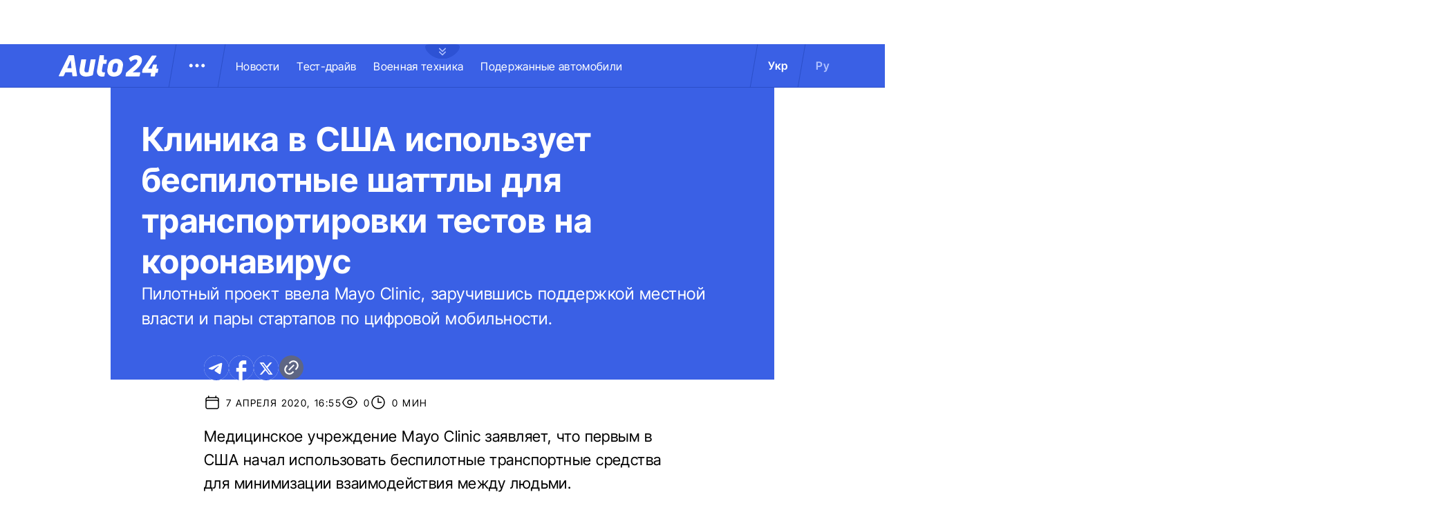

--- FILE ---
content_type: application/javascript; charset=utf8
request_url: https://auto.24tv.ua/chunk-HASGHME6.js
body_size: -716
content:
var s=(()=>{class t{static{this.HOME_URL_MATCHER="^(\\/*ru\\/*)?$"}static{this.TAG_URL_MATCHER="([A-Za-z0-9_=-]+)_tag([0-9]+)"}static{this.NEWS_URL_MATCHER="([A-Za-z0-9_=-]+)_n([0-9]+)"}static{this.AUTHOR_URL_MATCHER="([A-Za-z0-9_=-]+)_a([0-9]+)"}static{this.TIKTOK_URL_MATCHER="([A-Za-z0-9_=-]+)_tiktok([0-9]+)"}static{this.TRAFFIC_RULES_URL_MATCHER="([A-Za-z0-9_=-]+)_pdr([0-9]+)"}static{this.EDITORS_URL_MATCHER="([A-Za-z0-9_=-]+\\/)?(authors)$"}static{this.SUBSCRIBE_URL_MATCHER="([A-Za-z0-9_=-]+\\/)?(subscribe)$"}static{this.CAR_SPEC_URL_MATCHER="(ru\\/)?carSpec\\/([0-9]+)"}static{this.STATIC_URL_MATCHER="([A-Za-z0-9_=-]+\\/)?(generalInfo|forPartners|siteRules|policy|contacts)$"}}return t})();export{s as a};
